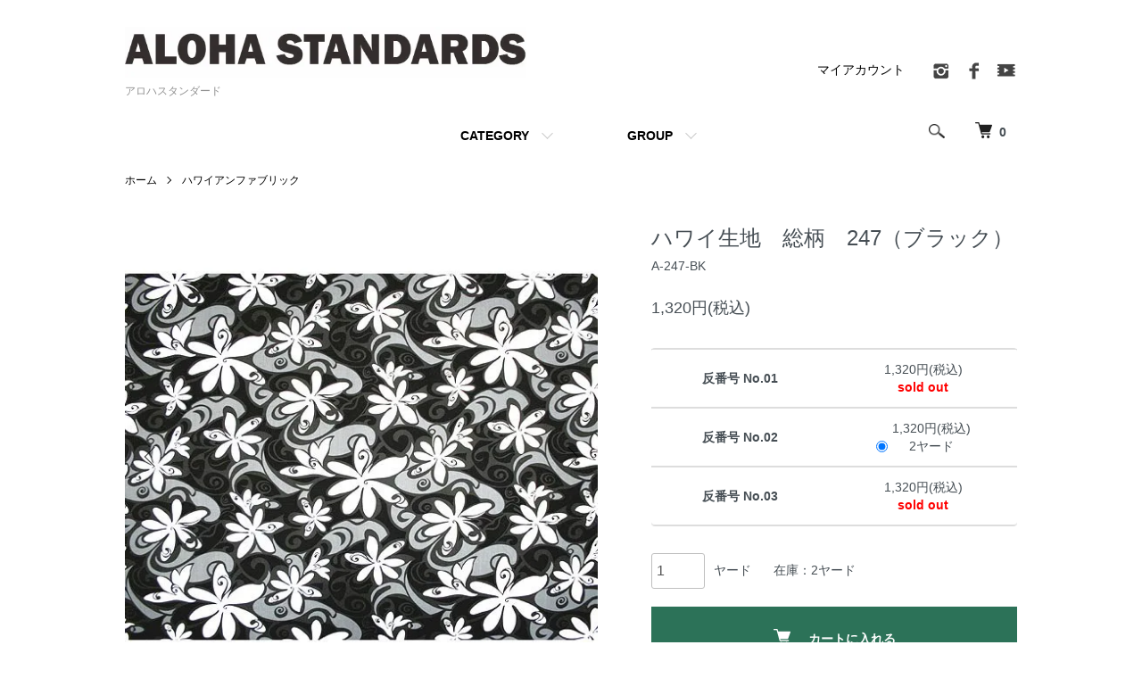

--- FILE ---
content_type: text/html; charset=EUC-JP
request_url: https://shop.alohastandards.com/?pid=32699006
body_size: 10817
content:
<!DOCTYPE html PUBLIC "-//W3C//DTD XHTML 1.0 Transitional//EN" "http://www.w3.org/TR/xhtml1/DTD/xhtml1-transitional.dtd">
<html xmlns:og="http://ogp.me/ns#" xmlns:fb="http://www.facebook.com/2008/fbml" xmlns:mixi="http://mixi-platform.com/ns#" xmlns="http://www.w3.org/1999/xhtml" xml:lang="ja" lang="ja" dir="ltr">
<head>
<meta http-equiv="content-type" content="text/html; charset=euc-jp" />
<meta http-equiv="X-UA-Compatible" content="IE=edge,chrome=1" />
<meta name="viewport" content="width=device-width,initial-scale=1">
<title>アロハスタンダード ハワイアンファブリック</title>
<meta name="Keywords" content="ハワイ生地,ハワイプリント,ハワイアンファブリック,ハワイ,ハワイアン,生地" />
<meta name="Description" content="アロハスタンダードは創業以来、オリジナルのフラダンス衣装を作り続けています。日本やハワイのハーラウからのオーダも多数頂いております。専属デザイナー＆パタンナーがあなたのためだけのフラドレスをお作りいたします。 ドレスだけでなく、パウスカート、レイなどフラダンスに欠かせないアイテムも取り揃えており、フラダンサーに必要なものが全てが揃います！" />
<meta name="Author" content="ALOHA STANDARDS" />
<meta name="Copyright" content="Copyright (C) ALOHA STANDARDS" />
<meta http-equiv="content-style-type" content="text/css" />
<meta http-equiv="content-script-type" content="text/javascript" />
<link rel="stylesheet" href="https://shop.alohastandards.com/css/framework/colormekit.css" type="text/css" />
<link rel="stylesheet" href="https://shop.alohastandards.com/css/framework/colormekit-responsive.css" type="text/css" />
<link rel="stylesheet" href="https://img11.shop-pro.jp/PA01054/470/css/8/index.css?cmsp_timestamp=20260107174819" type="text/css" />
<link rel="stylesheet" href="https://img11.shop-pro.jp/PA01054/470/css/8/product.css?cmsp_timestamp=20260107174819" type="text/css" />

<link rel="alternate" type="application/rss+xml" title="rss" href="https://shop.alohastandards.com/?mode=rss" />
<link rel="alternate" media="handheld" type="text/html" href="https://shop.alohastandards.com/?prid=32699006" />
<link rel="shortcut icon" href="https://img11.shop-pro.jp/PA01054/470/favicon.ico?cmsp_timestamp=20251110120142" />
<script type="text/javascript" src="//ajax.googleapis.com/ajax/libs/jquery/1.7.2/jquery.min.js" ></script>
<meta property="og:title" content="アロハスタンダード ハワイアンファブリック" />
<meta property="og:description" content="アロハスタンダードは創業以来、オリジナルのフラダンス衣装を作り続けています。日本やハワイのハーラウからのオーダも多数頂いております。専属デザイナー＆パタンナーがあなたのためだけのフラドレスをお作りいたします。 ドレスだけでなく、パウスカート、レイなどフラダンスに欠かせないアイテムも取り揃えており、フラダンサーに必要なものが全てが揃います！" />
<meta property="og:url" content="https://shop.alohastandards.com?pid=32699006" />
<meta property="og:site_name" content="アロハスタンダード" />
<meta property="og:image" content="https://img11.shop-pro.jp/PA01054/470/product/32699006.jpg?cmsp_timestamp=20210611151903"/>
<meta property="og:type" content="product" />
<meta property="product:price:amount" content="1320" />
<meta property="product:price:currency" content="JPY" />
<meta property="product:product_link" content="https://shop.alohastandards.com?pid=32699006" />
<script>
  var Colorme = {"page":"product","shop":{"account_id":"PA01054470","title":"\u30a2\u30ed\u30cf\u30b9\u30bf\u30f3\u30c0\u30fc\u30c9"},"basket":{"total_price":0,"items":[]},"customer":{"id":null},"inventory_control":"option","product":{"shop_uid":"PA01054470","id":32699006,"name":"\u30cf\u30ef\u30a4\u751f\u5730\u3000\u7dcf\u67c4\u3000247\uff08\u30d6\u30e9\u30c3\u30af\uff09","model_number":"A-247-BK","stock_num":2,"sales_price":1200,"sales_price_including_tax":1320,"variants":[{"id":1,"option1_value":"\u53cd\u756a\u53f7 No.01","option2_value":"","title":"\u53cd\u756a\u53f7 No.01","model_number":"","stock_num":0,"option_price":1200,"option_price_including_tax":1320,"option_members_price":1200,"option_members_price_including_tax":1320},{"id":2,"option1_value":"\u53cd\u756a\u53f7 No.02","option2_value":"","title":"\u53cd\u756a\u53f7 No.02","model_number":"","stock_num":2,"option_price":1200,"option_price_including_tax":1320,"option_members_price":1200,"option_members_price_including_tax":1320},{"id":3,"option1_value":"\u53cd\u756a\u53f7 No.03","option2_value":"","title":"\u53cd\u756a\u53f7 No.03","model_number":"","stock_num":0,"option_price":1200,"option_price_including_tax":1320,"option_members_price":1200,"option_members_price_including_tax":1320}],"category":{"id_big":393254,"id_small":0},"groups":[{"id":470087},{"id":470136}],"members_price":1200,"members_price_including_tax":1320}};

  (function() {
    function insertScriptTags() {
      var scriptTagDetails = [{"src":"https:\/\/free-shipping-notifier-assets.colorme.app\/shop.js","integrity":null},{"src":"https:\/\/welcome-coupon.colorme.app\/js\/coupon.js?account_id=PA01054470","integrity":null}];
      var entry = document.getElementsByTagName('script')[0];

      scriptTagDetails.forEach(function(tagDetail) {
        var script = document.createElement('script');

        script.type = 'text/javascript';
        script.src = tagDetail.src;
        script.async = true;

        if( tagDetail.integrity ) {
          script.integrity = tagDetail.integrity;
          script.setAttribute('crossorigin', 'anonymous');
        }

        entry.parentNode.insertBefore(script, entry);
      })
    }

    window.addEventListener('load', insertScriptTags, false);
  })();
</script>
<script async src="https://zen.one/analytics.js"></script>
</head>
<body>
<meta name="colorme-acc-payload" content="?st=1&pt=10029&ut=32699006&at=PA01054470&v=20260119085107&re=&cn=04b9bc9e8695f620532dec77cb195681" width="1" height="1" alt="" /><script>!function(){"use strict";Array.prototype.slice.call(document.getElementsByTagName("script")).filter((function(t){return t.src&&t.src.match(new RegExp("dist/acc-track.js$"))})).forEach((function(t){return document.body.removeChild(t)})),function t(c){var r=arguments.length>1&&void 0!==arguments[1]?arguments[1]:0;if(!(r>=c.length)){var e=document.createElement("script");e.onerror=function(){return t(c,r+1)},e.src="https://"+c[r]+"/dist/acc-track.js?rev=3",document.body.appendChild(e)}}(["acclog001.shop-pro.jp","acclog002.shop-pro.jp"])}();</script><script src="https://img.shop-pro.jp/tmpl_js/86/jquery.tile.js"></script>
<script src="https://img.shop-pro.jp/tmpl_js/86/jquery.skOuterClick.js"></script>


<div class="l-header">
  <div class="l-header-main u-container">
    <div class="l-header-main__in">
      <div class="l-header-logo">
        <h1 class="l-header-logo__img">
          <a href="./"><img src="https://img11.shop-pro.jp/PA01054/470/PA01054470.jpg?cmsp_timestamp=20251110120142" alt="アロハスタンダード" /></a>
        </h1>
                  <p class="l-header-logo__txt">
            アロハスタンダード
          </p>
              </div>
      <div class="l-header-search">
        <button class="l-header-search__btn js-mega-menu-btn js-search-btn">
          <img src="https://img.shop-pro.jp/tmpl_img/86/icon-search.png" alt="検索" />
        </button>
        <div class="l-header-search__contents js-mega-menu-contents">
          <div class="l-header-search__box">
            <form action="https://shop.alohastandards.com/" method="GET" class="l-header-search__form">
              <input type="hidden" name="mode" value="srh" />
              <div class="l-header-search__input">
                <input type="text" name="keyword" placeholder="商品検索" />
              </div>
              <button class="l-header-search__submit" type="submit">
                <img src="https://img.shop-pro.jp/tmpl_img/86/icon-search.png" alt="送信" />
              </button>
            </form>
            <button class="l-header-search__close js-search-close" type="submit" aria-label="閉じる">
              <span></span>
              <span></span>
            </button>
          </div>
        </div>
        <div class="l-header-cart">
          <a href="https://shop.alohastandards.com/cart/proxy/basket?shop_id=PA01054470&shop_domain=shop.alohastandards.com">
            <img src="https://img.shop-pro.jp/tmpl_img/86/icon-cart.png" alt="カートを見る" />
            <span class="p-global-header__cart-count">
              0
            </span>
          </a>
        </div>
      </div>
      <button class="l-menu-btn js-navi-open" aria-label="メニュー">
        <span></span>
        <span></span>
      </button>
    </div>
    <div class="l-main-navi">
      <div class="l-main-navi__in">
        <ul class="l-main-navi-list">
                              <li class="l-main-navi-list__item">
            <div class="l-main-navi-list__ttl">
              CATEGORY
            </div>
            <button class="l-main-navi-list__link js-mega-menu-btn">
              CATEGORY
            </button>
            <div class="l-mega-menu js-mega-menu-contents">
              <ul class="l-mega-menu-list">
                                <li class="l-mega-menu-list__item">
                  <a class="l-mega-menu-list__link" href="https://shop.alohastandards.com/?mode=cate&cbid=2974907&csid=0">
                    パウスカート
                  </a>
                </li>
                                                    <li class="l-mega-menu-list__item">
                  <a class="l-mega-menu-list__link" href="https://shop.alohastandards.com/?mode=cate&cbid=2371901&csid=0">
                    オリジナルプリント生地<br>TC/ブロード
                  </a>
                </li>
                                                    <li class="l-mega-menu-list__item">
                  <a class="l-mega-menu-list__link" href="https://shop.alohastandards.com/?mode=cate&cbid=2887689&csid=0">
                    オリジナルプリント生地<br>ストレッチサテン
                  </a>
                </li>
                                                    <li class="l-mega-menu-list__item">
                  <a class="l-mega-menu-list__link" href="https://shop.alohastandards.com/?mode=cate&cbid=393254&csid=0">
                    ハワイアンファブリック
                  </a>
                </li>
                                                    <li class="l-mega-menu-list__item">
                  <a class="l-mega-menu-list__link" href="https://shop.alohastandards.com/?mode=cate&cbid=2547904&csid=0">
                    フラアクセサリー<br>レイ・ヘアクリップetc
                  </a>
                </li>
                              </ul>
            </div>
          </li>
                                                  <li class="l-main-navi-list__item">
            <div class="l-main-navi-list__ttl">
              GROUP
            </div>
            <button class="l-main-navi-list__link js-mega-menu-btn">
              GROUP
            </button>
            <div class="l-mega-menu js-mega-menu-contents">
              <ul class="l-mega-menu-list">
                                <li class="l-mega-menu-list__item">
                  <a class="l-mega-menu-list__link" href="https://shop.alohastandards.com/?mode=grp&gid=470087">
                    ファブリック　色から探す
                  </a>
                </li>
                                                    <li class="l-mega-menu-list__item">
                  <a class="l-mega-menu-list__link" href="https://shop.alohastandards.com/?mode=grp&gid=2125517">
                    ファブリック　柄から探す
                  </a>
                </li>
                              </ul>
            </div>
          </li>
                                      </ul>
        <div class="l-help-navi-box">
          <ul class="l-help-navi-list">
            <li class="l-help-navi-list__item">
              <a class="l-help-navi-list__link" href="https://shop.alohastandards.com/?mode=myaccount">マイアカウント</a>
            </li>
                      </ul>
                    <ul class="l-sns-navi-list u-opa">
                        <li class="l-sns-navi-list__item">
              <a href="https://instagram.com/aloha_standards" target="_blank">
                <i class="icon-lg-b icon-instagram" aria-label="instagram"></i>
              </a>
            </li>
                                    <li class="l-sns-navi-list__item">
              <a href="https://facebook.com/alohastandards2055" target="_blank">
                <i class="icon-lg-b icon-facebook" aria-label="Facebook"></i>
              </a>
            </li>
                                                <li class="l-sns-navi-list__item">
              <a href="https://youtube.com/UCvjsEsjgZsg_pO7vWDQQEmQ/videos" target="_blank">
                <i class="icon-lg-b icon-video" aria-label="Youtube"></i>
              </a>
            </li>
                        <!-- <li class="l-sns-navi-list__item">
              <a href="" target="_blank">
                <i class="icon-lg-b icon-pinterest" aria-label="pinterest"></i>
              </a>
            </li> -->
          </ul>
                  </div>
      </div>
    </div>
    <div class="l-main-navi-overlay js-navi-close"></div>
  </div>
</div>

<div class="l-main product">
  <link href="https://img.shop-pro.jp/tmpl_js/86/slick.css" rel="stylesheet" type="text/css">
<link href="https://img.shop-pro.jp/tmpl_js/86/slick-theme.css" rel="stylesheet" type="text/css">

<div class="p-product">
  
  <div class="c-breadcrumbs u-container">
    <ul class="c-breadcrumbs-list">
      <li class="c-breadcrumbs-list__item">
        <a href="./">
          ホーム
        </a>
      </li>
            <li class="c-breadcrumbs-list__item">
        <a href="?mode=cate&cbid=393254&csid=0">
          ハワイアンファブリック
        </a>
      </li>
                </ul>
  </div>
  
    <div class="p-product u-container">
    <form name="product_form" method="post" action="https://shop.alohastandards.com/cart/proxy/basket/items/add">
      <div class="p-product-main">
        
        <div class="p-product-img">
          <div class="p-product-img__main js-images-slider">
            <div class="p-product-img__main-item">
                            <img src="https://img11.shop-pro.jp/PA01054/470/product/32699006.jpg?cmsp_timestamp=20210611151903" alt="ハワイ生地　総柄　247（ブラック）" />
                          </div>
                                                    <div class="p-product-img__main-item">
                <img src="https://img11.shop-pro.jp/PA01054/470/product/32699006_o1.jpg?20110624143731" alt="ハワイ生地　総柄　247（ブラック）" />
              </div>
                                                                                                                                                                                                                                                                                                                                                                                                                                                                                                                                                                                                                                                                                                                                                                                                                                                                                                                                                                                                                                                                                                                                                                                                                                                                                                                                                </div>
                    <div class="p-product-img__thumb">
            <div class="u-overflow-slide">
              <ul class="p-product-thumb-list">
                                <li class="p-product-thumb-list__item">
                  <div class="p-product-thumb-list__img">
                    <img src="https://img11.shop-pro.jp/PA01054/470/product/32699006.jpg?cmsp_timestamp=20210611151903" alt="ハワイ生地　総柄　247（ブラック）" />
                  </div>
                </li>
                                                                    <li class="p-product-thumb-list__item">
                    <div class="p-product-thumb-list__img">
                      <img src="https://img11.shop-pro.jp/PA01054/470/product/32699006_o1.jpg?20110624143731" alt="ハワイ生地　総柄　247（ブラック）" />
                    </div>
                  </li>
                                                                                                                                                                                                                                                                                                                                                                                                                                                                                                                                                                                                                                                                                                                                                                                                                                                                                                                                                                                                                                                                                                                                                                                                                                                                                                                                                                                                                                                                                                                                                                                                                                                                                                                                                </ul>
            </div>
          </div>
                  </div>
        
        
        <div class="p-product-info">
          <h2 class="p-product-info__ttl">
            ハワイ生地　総柄　247（ブラック）
          </h2>
          
          <div class="p-product-info__id">
            A-247-BK
          </div>
          
          
          <div class="p-product-price">
                        <div class="p-product-price__sell">
              1,320円(税込)
            </div>
                                              </div>
          
          
                    <div class="p-product-option">
                                    <div class="p-product-option-tbl" id="prd-opt-table">
              <table id="option_tbl"><tr class="stock_head"></tr><tr><th class="cell_1">反番号 No.01</th><td class="cell_2"><span class="table_price">1,320円(税込)</span><br /><span class="stock_zero"><span style="color:#FF0000"><strong>sold out</strong></span></td></tr><tr><th class="cell_1">反番号 No.02</th><td class="cell_2"><div><input type="radio" name="option" value="6397611,1,,0" checked="checked" id="1-1" /></div><label for=1-1 style="display:block;"><span class="table_price">1,320円(税込)</span><br /><span class="t_stock_num">2ヤード</span></label></td></tr><tr><th class="cell_1">反番号 No.03</th><td class="cell_2"><span class="table_price">1,320円(税込)</span><br /><span class="stock_zero"><span style="color:#FF0000"><strong>sold out</strong></span></td></tr></table>
            </div>
            <div class="p-product-option-select" id="prd-opt-select">
                            <div class="p-product-option-select__box">
                <div class="p-product-option-select__ttl">
                  生地
                </div>
                <select name="option1" class="product_cart_select">
                  <option label="反番号 No.01" value="6397611,0">反番号 No.01</option>
<option label="反番号 No.02" value="6397611,1">反番号 No.02</option>
<option label="反番号 No.03" value="6397611,2">反番号 No.03</option>

                </select>
              </div>
                          </div>
                      </div>
                    
          
                    
          
          <div class="p-product-form">
                        <div class="p-product-form-stock">
              <div class="p-product-form-stock__input">
                <input type="text" name="product_num" value="1" />
                <span class="p-product-form-stock__unit">ヤード</span>
              </div>
                            <div class="p-product-form-stock__stock">
                在庫：2ヤード
              </div>
                          </div>
                        <div class="p-product-form-btn">
              <div class="p-product-form-btn__cart">
                                                <div class="disable_cartin">
                    <button class="c-btn-cart" type="submit">
                      <i class="c-icon-cart"></i>カートに入れる
                    </button>
                  </div>
                                <p class="p-product-form__error-message stock_error"></p>
                                            </div>
            </div>
          </div>
          
          
          <ul class="p-product-sns-list">
            <li class="p-product-sns-list__item">
              <div class="line-it-button" data-lang="ja" data-type="share-a" data-ver="3"
                         data-color="default" data-size="small" data-count="false" style="display: none;"></div>
                       <script src="https://www.line-website.com/social-plugins/js/thirdparty/loader.min.js" async="async" defer="defer"></script>
            </li>
            <li class="p-product-sns-list__item">
              <div id="fb-root"></div><script async defer crossorigin="anonymous" src="https://connect.facebook.net/ja_JP/sdk.js#xfbml=1&version=v19.0"></script><div class="fb-share-button" data-href="https://shop.alohastandards.com/?pid=32699006" data-layout="button_count" data-size="small" data-lazy="false"></div>
            </li>
            <li class="p-product-sns-list__item">
              <a href="https://twitter.com/share" class="twitter-share-button" data-url="https://shop.alohastandards.com/?pid=32699006" data-text="" data-lang="ja" >ツイート</a>
<script charset="utf-8">!function(d,s,id){var js,fjs=d.getElementsByTagName(s)[0],p=/^http:/.test(d.location)?'http':'https';if(!d.getElementById(id)){js=d.createElement(s);js.id=id;js.src=p+'://platform.twitter.com/widgets.js';fjs.parentNode.insertBefore(js,fjs);}}(document, 'script', 'twitter-wjs');</script>
            </li>
          </ul>
          
          <ul class="p-product-link-list">
            <li class="p-product-link-list__item">
              <a href="https://shop.alohastandards.com/?mode=sk#return">返品について</a>
            </li>
            <li class="p-product-link-list__item">
              <a href="https://shop.alohastandards.com/?mode=sk#info">特定商取引法に基づく表記</a>
            </li>
                        <li class="p-product-link-list__item">
              <a href="javascript:gf_OpenNewWindow('?mode=opt&pid=32699006','option','width=600:height=500');">オプションの値段詳細</a>
            </li>
                        <li class="p-product-link-list__item">
              <a href="https://alohastandards.shop-pro.jp/customer/products/32699006/inquiries/new">この商品について問い合わせる</a>
            </li>
            <li class="p-product-link-list__item">
              <a href="https://shop.alohastandards.com/?mode=cate&cbid=393254&csid=0">買い物を続ける</a>
            </li>
          </ul>
        </div>
      </div>
      
      <div class="p-product-detail">
        
        <div class="p-product-explain">
          <h3 class="p-product__ttl">
            商品説明
          </h3>
          <div class="p-product-explain__body">
            <span style="color:#8B4513"><strong>ハワイアンファブリック</strong><br />
<br />
・素材：ポリエステル65％　コットン35％<br />
<br />
・サイズ：幅110ｃｍ～115ｃｍぐらい<br />
<br />
※販売は1ヤード（約91.4ｃｍ）単位になります。<br />
<br />
※反番号について<br />
　同じ生地ですが、反（巻き）が数本に分かれております。<br />
　（反番号がNo.01～No.05まで表示の場合、同じ生地の反が5本あるという意味です。）<br />
　ご注文の際、反番号にチェックの上、ご購入ヤード数をご入力下さい。</span><br />
<br />
<span style="color:#FF7F50"><strong>《こちらの生地でパウスカートをお仕立てできます》</strong><br />
・生地　4ヤード　使用<br />
・ウエストゴム　5本<br />
・丈の長さはお好みの長さにお仕立ていたします。<br />
・価格　7,500円+税<br />
ご希望の方はお気軽にお問い合わせ下さいませ。</span><br />
<br />
<span style="color:#8B4513"><strong>お問い合わせ　ご質問等</strong><br />
ALOHA STANDARDS<br />
電話：06-6266-2055<br />
メール：info@alohastandards.com</span><br />
<br />
<span style="color:#FF0000"><strong>注意事項</strong><br />
・常に在庫管理いたしておりますが、実際の在庫は店頭販売や<br />
　カット時の誤差等により表示在庫より少なくなっている場合がございます。<br />
・品切れの場合も商品によってはお取り寄せできるものもございますので<br />
　お気軽にお問い合わせ下さい。<br />
・画像はモニターの発色等により、多少実物の色と異なる場合がございます。</span>
          </div>
        </div>
        
        <div class="p-product-other">
          
                    
          
                    
        </div>
      </div>
      <input type="hidden" name="user_hash" value="c22637800c994146a1c7bb9c6df8779b"><input type="hidden" name="members_hash" value="c22637800c994146a1c7bb9c6df8779b"><input type="hidden" name="shop_id" value="PA01054470"><input type="hidden" name="product_id" value="32699006"><input type="hidden" name="members_id" value=""><input type="hidden" name="back_url" value="https://shop.alohastandards.com/?pid=32699006"><input type="hidden" name="reference_token" value="88341e9b0b014559982872c442436d1c"><input type="hidden" name="shop_domain" value="shop.alohastandards.com">
    </form>
  </div>
  <div class="hide">
    <div class="prd-opt-select">
            <div class="p-product-option-select__box">
        <div class="p-product-option-select__ttl">
          生地
        </div>
        <select name="option1" class="product_cart_select">
          <option label="反番号 No.01" value="6397611,0">反番号 No.01</option>
<option label="反番号 No.02" value="6397611,1">反番号 No.02</option>
<option label="反番号 No.03" value="6397611,2">反番号 No.03</option>

        </select>
      </div>
          </div>
    <div class="prd-opt-table">
      <table id="option_tbl"><tr class="stock_head"></tr><tr><th class="cell_1">反番号 No.01</th><td class="cell_2"><span class="table_price">1,320円(税込)</span><br /><span class="stock_zero"><span style="color:#FF0000"><strong>sold out</strong></span></td></tr><tr><th class="cell_1">反番号 No.02</th><td class="cell_2"><div><input type="radio" name="option" value="6397611,1,,0" checked="checked" id="1-1" /></div><label for=1-1 style="display:block;"><span class="table_price">1,320円(税込)</span><br /><span class="t_stock_num">2ヤード</span></label></td></tr><tr><th class="cell_1">反番号 No.03</th><td class="cell_2"><span class="table_price">1,320円(税込)</span><br /><span class="stock_zero"><span style="color:#FF0000"><strong>sold out</strong></span></td></tr></table>
    </div>
  </div>

<script src="https://img.shop-pro.jp/tmpl_js/86/slick.min.js"></script>

<script type="text/javascript">
$(document).on("ready", function() {
  var slider = ".js-images-slider";
  var thumbnailItem = ".p-product-thumb-list__item";

  $(thumbnailItem).each(function() {
    var index = $(thumbnailItem).index(this);
    $(this).attr("data-index",index);
  });

  $(slider).on('init',function(slick) {
    var index = $(".slide-item.slick-slide.slick-current").attr("data-slick-index");
    $(thumbnailItem+'[data-index="'+index+'"]').addClass("is-current");
  });

  $(slider).slick( {
    autoplay: false,
    arrows: true,
    infinite: true
  });

  $(thumbnailItem).on('click',function() {
    var index = $(this).attr("data-index");
    $(slider).slick("slickGoTo",index,false);
  });

  $(slider).on('beforeChange',function(event,slick, currentSlide,nextSlide){
    $(thumbnailItem).each(function() {
      $(this).removeClass("is-current");
    });
    $(thumbnailItem+'[data-index="'+nextSlide+'"]').addClass("is-current");
  });
});
</script></div>

<div class="l-bottom u-container">
        <div class="p-shop-info">
    
        
    
        <div class="u-contents-s">
      <div class="p-calendar">
        <h2 class="c-ttl-sub">
          CALENDAR
          <span class="c-ttl-sub__ja">カレンダー</span>
        </h2>
        <div class="side_section side_section_cal">
          <div class="side_cal">
            <table class="tbl_calendar">
    <caption>2026年1月</caption>
    <tr>
        <th class="sun">日</th>
        <th>月</th>
        <th>火</th>
        <th>水</th>
        <th>木</th>
        <th>金</th>
        <th class="sat">土</th>
    </tr>
    <tr>
<td></td>
<td></td>
<td></td>
<td></td>
<td class="thu holiday" style="background-color: #f59393; color: #ffffff;">1</td>
<td class="fri" style="background-color: #f59393; color: #ffffff;">2</td>
<td class="sat" style="background-color: #f59393; color: #ffffff;">3</td>
</tr>
<tr>
<td class="sun" style="background-color: #f59393; color: #ffffff;">4</td>
<td class="mon">5</td>
<td class="tue">6</td>
<td class="wed">7</td>
<td class="thu">8</td>
<td class="fri">9</td>
<td class="sat" style="background-color: #f59393; color: #ffffff;">10</td>
</tr>
<tr>
<td class="sun" style="background-color: #f59393; color: #ffffff;">11</td>
<td class="mon holiday" style="background-color: #f59393; color: #ffffff;">12</td>
<td class="tue">13</td>
<td class="wed">14</td>
<td class="thu">15</td>
<td class="fri">16</td>
<td class="sat" style="background-color: #f59393; color: #ffffff;">17</td>
</tr>
<tr>
<td class="sun" style="background-color: #f59393; color: #ffffff;">18</td>
<td class="mon">19</td>
<td class="tue">20</td>
<td class="wed">21</td>
<td class="thu">22</td>
<td class="fri">23</td>
<td class="sat" style="background-color: #f59393; color: #ffffff;">24</td>
</tr>
<tr>
<td class="sun" style="background-color: #f59393; color: #ffffff;">25</td>
<td class="mon">26</td>
<td class="tue">27</td>
<td class="wed">28</td>
<td class="thu">29</td>
<td class="fri">30</td>
<td class="sat" style="background-color: #f59393; color: #ffffff;">31</td>
</tr>
</table><table class="tbl_calendar">
    <caption>2026年2月</caption>
    <tr>
        <th class="sun">日</th>
        <th>月</th>
        <th>火</th>
        <th>水</th>
        <th>木</th>
        <th>金</th>
        <th class="sat">土</th>
    </tr>
    <tr>
<td class="sun" style="background-color: #f59393; color: #ffffff;">1</td>
<td class="mon">2</td>
<td class="tue">3</td>
<td class="wed">4</td>
<td class="thu">5</td>
<td class="fri">6</td>
<td class="sat" style="background-color: #f59393; color: #ffffff;">7</td>
</tr>
<tr>
<td class="sun" style="background-color: #f59393; color: #ffffff;">8</td>
<td class="mon">9</td>
<td class="tue">10</td>
<td class="wed holiday" style="background-color: #f59393; color: #ffffff;">11</td>
<td class="thu">12</td>
<td class="fri">13</td>
<td class="sat" style="background-color: #f59393; color: #ffffff;">14</td>
</tr>
<tr>
<td class="sun" style="background-color: #f59393; color: #ffffff;">15</td>
<td class="mon">16</td>
<td class="tue">17</td>
<td class="wed">18</td>
<td class="thu">19</td>
<td class="fri">20</td>
<td class="sat" style="background-color: #f59393; color: #ffffff;">21</td>
</tr>
<tr>
<td class="sun" style="background-color: #f59393; color: #ffffff;">22</td>
<td class="mon holiday" style="background-color: #f59393; color: #ffffff;">23</td>
<td class="tue">24</td>
<td class="wed">25</td>
<td class="thu">26</td>
<td class="fri">27</td>
<td class="sat" style="background-color: #f59393; color: #ffffff;">28</td>
</tr>
</table>
          </div>
                    <div class="side_cal_memo">
            営業時間 10:00～18:00<br>
定休日 土・日・祝日

          </div>
                  </div>
      </div>
    </div>
        
  </div>
  <div class="p-shopguide u-contents-s">
    <h2 class="u-visually-hidden">
      ショッピングガイド
    </h2>
    <div class="p-shopguide-wrap">
            <div class="p-shopguide-column">
        <div class="p-shopguide-box js-matchHeight">
          <div class="p-shopguide-head">
            <div class="p-shopguide__icon">
              <img src="https://img.shop-pro.jp/tmpl_img/86/shopguide-icon-shipping.png" alt="" />
            </div>
            <h3 class="c-ttl-sub">
              SHIPPING
              <span class="c-ttl-sub__ja">配送・送料について</span>
            </h3>
          </div>
          <dl class="p-shopguide-txt">
                        <dt class="p-shopguide__ttl">
              クロネコヤマト宅急便
            </dt>
            <dd class="p-shopguide__body">
                            ■送料：一律￥990<br />
　※北海道、沖縄、及び離島：￥1.870<br />
<br />
■土曜・日曜・祝日の発送は行っておりません。<br />
<br />
■ご注文日の翌日の配達指定はご希望に副えない場合がございます。<br />
※商品によっては同梱不可のものがあります。<br />
その場合こちらからお知らせいたします。<br />
※複数ご購入の場合<br />
お取り寄せや入荷待ちで納期が一番遅い商品に合わせての発送になります。送料は別でかかりますが発送可能な商品を先にお出しする事も出来ます。必要な場合は備考欄にその旨ご記入ください。
            </dd>
                      </dl>
        </div>
      </div>
            <div class="p-shopguide-column">
        <div class="p-shopguide-box js-matchHeight">
          <div class="p-shopguide-head">
            <div class="p-shopguide__icon">
              <img src="https://img.shop-pro.jp/tmpl_img/86/shopguide-icon-return.png" alt="" />
            </div>
            <h3 class="c-ttl-sub">
              RETURN
              <span class="c-ttl-sub__ja">返品について</span>
            </h3>
          </div>
          <dl class="p-shopguide-txt">
                        <dt class="p-shopguide__ttl">
              不良品
            </dt>
            <dd class="p-shopguide__body">
              商品到着より7日以内にその旨をメールまたはお電話にてお知らせください。<br />
すぐに商品をお取り替えいたします。<br />
商品が品切れの場合はご返金いたします。
            </dd>
                                    <dt class="p-shopguide__ttl">
              返品期限
            </dt>
            <dd class="p-shopguide__body">
              納品日より７日以内<br />
■以下の場合、返品・交換はお受けできません。<br />
(1)一度ご使用になった商品<br />
(2)お客様のもとでキズや汚れが生じたもの<br />
(3)キャンペーン、およびアウトレット等セール価格商品<br />
(4)本・CD・生地<br />
(5)商品到着後、8日以上経過したもの<br />
(6)お客様がお直し、クリーニングされたもの<br />
その他、詳しいお問い合わせは、当社までご連絡ください。
            </dd>
                                    <dt class="p-shopguide__ttl">
              返品送料
            </dt>
            <dd class="p-shopguide__body">
              ・お客様のご都合による場合<br />
　未開封・未使用の商品で商品到着より7日以内に限り<br />
　返品もしくは返金可能です。<br />
　お客様のご都合による返品・返金に関しましては<br />
　商品代金のみとし、発送時の送料は返金いたしかねます。<br />
　また返送時に発生する送料は<br />
　お客様にご負担頂いております。<br />
　ご返金の場合の振込み手数料は差し引かせていただきます。<br />
　予めご了承くださいますようよろしくお願い申し上げます。<br />
・当店の不手際による場合<br />
　注文した商品と違うものが届いた。<br />
　届いた商品が破損していた等の場合<br />
　大変申し訳ございませんが、<br />
　商品到着より7日以内にその旨をメールまたはお電話にて<br />
　お知らせください。<br />
　すぐに商品をお取り替えいたします。<br />
　その際のご返送代金は弊社で負担させて頂きますので<br />
　送料着払いにてご返送ください。
            </dd>
                      </dl>
        </div>
      </div>
            <div class="p-shopguide-column">
        <div class="p-shopguide-box js-matchHeight">
          <div class="p-shopguide-head">
            <div class="p-shopguide__icon">
              <img src="https://img.shop-pro.jp/tmpl_img/86/shopguide-icon-payment.png" alt="" />
            </div>
            <h3 class="c-ttl-sub">
              PAYMENT
              <span class="c-ttl-sub__ja">お支払いについて</span>
            </h3>
          </div>
          <dl class="p-shopguide-txt">
                        <dt class="p-shopguide__ttl">
              銀行振込
            </dt>
            <dd class="p-shopguide__body">
                                          GMOあおぞらネット銀行<br />
※振込手数料はお客様ご負担になります。<br />

            </dd>
                      </dl>
        </div>
      </div>
          </div>
  </div>
</div>

<div class="l-footer">
  <div class="u-container">
    <div class="l-footer-main">
      <div class="l-footer-shopinfo">
        <div class="l-footer-shopinfo__logo">
          <a href="./"><img src="https://img11.shop-pro.jp/PA01054/470/PA01054470.jpg?cmsp_timestamp=20251110120142" alt="アロハスタンダード" /></a>
        </div>
                <div class="l-footer-shopinfo__txt">
          アロハスタンダード
        </div>
                <ul class="l-footer-sns-list u-opa">
                    <li class="l-footer-sns-list__item">
            <a href="https://instagram.com/aloha_standards" target="_blank">
              <i class="icon-lg-b icon-instagram" aria-label="instagram"></i>
            </a>
          </li>
                              <li class="l-footer-sns-list__item">
            <a href="https://facebook.com/alohastandards2055" target="_blank">
              <i class="icon-lg-b icon-facebook" aria-label="Facebook"></i>
            </a>
          </li>
                                        <li class="l-footer-sns-list__item">
            <a href="https://youtube.com/UCvjsEsjgZsg_pO7vWDQQEmQ/videos" target="_blank">
              <i class="icon-lg-b icon-video" aria-label="Youtube"></i>
            </a>
          </li>
                    <!-- <li class="l-footer-sns-list__item">
            <a href="" target="_blank">
              <i class="icon-lg-b icon-pinterest" aria-label="pinterest"></i>
            </a>
          </li> -->
        </ul>
                <div class="l-footer-qrcode">
          <img src="https://img11.shop-pro.jp/PA01054/470/qrcode.jpg?cmsp_timestamp=20251110120142" />
        </div>
              </div>
      <div class="l-footer-navi">
        <ul class="l-footer-navi-list">
          <li class="l-footer-navi-list__item">
            <a class="l-footer-navi-list__link" href="./">
              ホーム
            </a>
          </li>
          <li class="l-footer-navi-list__item">
            <a class="l-footer-navi-list__link" href="https://shop.alohastandards.com/?mode=sk#delivery">
              配送・送料について
            </a>
          </li>
          <li class="l-footer-navi-list__item">
            <a class="l-footer-navi-list__link" href="https://shop.alohastandards.com/?mode=sk#return">
              返品について
            </a>
          </li>
          <li class="l-footer-navi-list__item">
            <a class="l-footer-navi-list__link" href="https://shop.alohastandards.com/?mode=sk#payment">
              支払い方法について
            </a>
          </li>
          <li class="l-footer-navi-list__item">
            <a class="l-footer-navi-list__link" href="https://shop.alohastandards.com/?mode=sk#info">
              特定商取引法に基づく表記
            </a>
          </li>
          <li class="l-footer-navi-list__item">
            <a class="l-footer-navi-list__link" href="https://shop.alohastandards.com/?mode=privacy">
              プライバシーポリシー
            </a>
          </li>
        </ul>
        <ul class="l-footer-navi-list">
                              <li class="l-footer-navi-list__item">
            <a class="l-footer-navi-list__link" href="https://alohastandards.shop-pro.jp/customer/newsletter/subscriptions/new">
              メルマガ登録・解除
            </a>
          </li>
                    <li class="l-footer-navi-list__item">
            <span class="l-footer-navi-list__link">
              <a href="https://shop.alohastandards.com/?mode=rss">RSS</a> / <a href="https://shop.alohastandards.com/?mode=atom">ATOM</a>
            </span>
          </li>
        </ul>
        <ul class="l-footer-navi-list">
          <li class="l-footer-navi-list__item">
            <a class="l-footer-navi-list__link" href="https://shop.alohastandards.com/?mode=myaccount">
              マイアカウント
            </a>
          </li>
                    <li class="l-footer-navi-list__item">
                        <a class="l-footer-navi-list__link" href="https://shop.alohastandards.com/cart/proxy/basket?shop_id=PA01054470&shop_domain=shop.alohastandards.com">
              カートを見る
            </a>
                      </li>
          <li class="l-footer-navi-list__item">
            <a class="l-footer-navi-list__link" href="https://alohastandards.shop-pro.jp/customer/inquiries/new">
              お問い合わせ
            </a>
          </li>
        </ul>
      </div>
    </div>
  </div>
</div>
<div class="l-copyright">
  <div class="l-copyright__txt">
    Copyright (C) アロハスタンダード  alohastandards   All rights reserved.
  </div>
  <div class="l-copyright__logo">
    <a href="https://shop-pro.jp" target="_blank">Powered by<img src="https://img.shop-pro.jp/tmpl_img/86/powered.png" alt="カラーミーショップ" /></a>
  </div>
</div>

<script src="https://img.shop-pro.jp/tmpl_js/86/jquery.biggerlink.min.js"></script>
<script src="https://img.shop-pro.jp/tmpl_js/86/jquery.matchHeight-min.js"></script>
<script src="https://img.shop-pro.jp/tmpl_js/86/what-input.js"></script>

<script type="text/javascript">
$(document).ready(function() {
  //category search
  $(".js-mega-menu-btn").on("click",function() {
    if ($(this).hasClass("is-on")) {
      $(this).removeClass("is-on");
      $(this).next(".js-mega-menu-contents").fadeOut(200,"swing");
    } else {
      $(".js-mega-menu-btn").removeClass("is-on");
      $(".js-mega-menu-btn").next().fadeOut(200,"swing");
      $(this).addClass("is-on");
      $(this).next(".js-mega-menu-contents").fadeIn(200,"swing");
    }
  });
  $(".js-search-close").on('click',function() {
    $(".l-header-search__contents").fadeOut(200,"swing");
    $(".l-header-search__btn").removeClass("is-on");
  });
  $(".js-search-btn").on('click',function() {
    $(".l-main-navi").removeClass("is-open");
    $(".js-navi-open").removeClass("is-on");
  });

  //hamburger
  $(".js-navi-open,.js-navi-close").on('click',function() {
    $(".l-header-search__contents").fadeOut(200,"swing");
    $(".l-header-search__btn").removeClass("is-on");
    $(".l-header").toggleClass("is-open");
    $(".l-main-navi").toggleClass("is-open");
    $(".l-menu-btn").toggleClass("is-on");
    $(".l-main-navi-overlay").toggleClass("is-on");
  });
});
</script>

<script type="text/javascript">
$(document).ready(function() {
  var header = $(".l-header")
  var headerHeight = header.outerHeight()
  var navPos = $(".l-main-navi").offset().top

  $(window).on("load scroll", function() {
    var value = $(this).scrollTop();
    if ( value > navPos ) {
      $(".l-header").addClass("is-fixed");
      $(".l-main").css("margin-top", headerHeight);
    } else {
      $(".l-header").removeClass("is-fixed");
      $(".l-main").css("margin-top", '0');
    }
  });
  $(window).on("load resize", function() {
    if ($(window).width() < 1030) {
      $("body").css("margin-top", header.outerHeight());
    } else {
      $("body").css("margin-top", "");
    }
  });
});
</script>

<script type="text/javascript">
$(document).ready(function() {
  $(".js-bigger").biggerlink();
});
</script>

<script type="text/javascript">
$(document).ready(function() {
  $(".js-matchHeight").matchHeight();
});
</script>

<script>
  $(function () {
  function window_size_switch_func() {
    if($(window).width() >= 768) {
    // product option switch -> table
    $('#prd-opt-table').html($('.prd-opt-table').html());
    $('#prd-opt-table table').addClass('table table-bordered');
    $('#prd-opt-select').empty();
    } else {
    // product option switch -> select
    $('#prd-opt-table').empty();
    if($('#prd-opt-select > *').size() == 0) {
      $('#prd-opt-select').append($('.prd-opt-select').html());
    }
    }
  }
  window_size_switch_func();
  $(window).load(function () {
    $('.history-unit').tile();
  });
  $(window).resize(function () {
    window_size_switch_func();
    $('.history-unit').tile();
  });
  });
</script><script type="text/javascript" src="https://shop.alohastandards.com/js/cart.js" ></script>
<script type="text/javascript" src="https://shop.alohastandards.com/js/async_cart_in.js" ></script>
<script type="text/javascript" src="https://shop.alohastandards.com/js/product_stock.js" ></script>
<script type="text/javascript" src="https://shop.alohastandards.com/js/js.cookie.js" ></script>
<script type="text/javascript" src="https://shop.alohastandards.com/js/favorite_button.js" ></script>
</body></html>